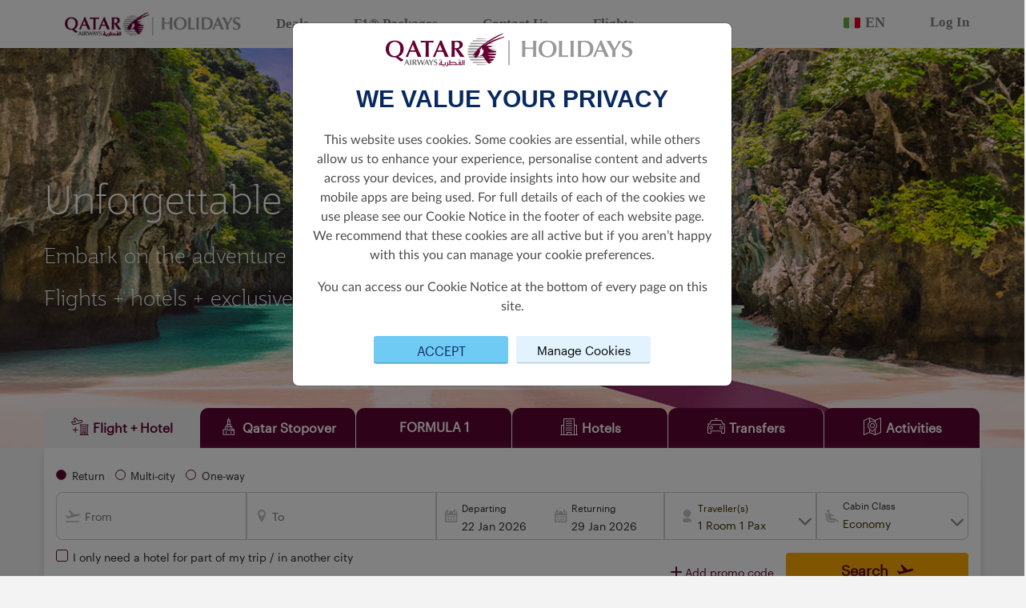

--- FILE ---
content_type: image/svg+xml
request_url: https://holidays.qatarairways.com/media/4rsin4ai/ic_badge_discounted.svg
body_size: -177
content:
<svg id="ic_badge_discounted" xmlns="http://www.w3.org/2000/svg" width="48" height="48" viewBox="0 0 48 48">
  <rect id="Rectangle_2147" data-name="Rectangle 2147" width="48" height="48" fill="#1f212b" opacity="0"/>
  <g id="Group_6622" data-name="Group 6622" transform="translate(3.063 27.352)">
    <path id="Path_3174" data-name="Path 3174" d="M44.516,27.352H31.926a1.694,1.694,0,0,1-.486,1h1.126a.436.436,0,0,0,0,.072,17.7,17.7,0,0,1,.54,3.217,15.83,15.83,0,0,1-.615,4.879,17.509,17.509,0,0,0-.671,4.871,7.285,7.285,0,0,0,.387,2.29H4.563a.5.5,0,0,1-.5-.5V28.852a.5.5,0,0,1,.5-.5H16.72a2.093,2.093,0,0,1-.521-1H4.563a1.5,1.5,0,0,0-1.5,1.5V43.181a1.5,1.5,0,0,0,1.5,1.5H44.516a1.5,1.5,0,0,0,1.5-1.5V28.852A1.5,1.5,0,0,0,44.516,27.352Zm.5,15.829a.5.5,0,0,1-.5.5H33.226a.475.475,0,0,0-.02-.129,6.311,6.311,0,0,1-.384-2.161,16.411,16.411,0,0,1,.64-4.624,16.88,16.88,0,0,0,.646-5.15,17.758,17.758,0,0,0-.532-3.265h10.94a.5.5,0,0,1,.5.5Z" transform="translate(-3.063 -27.352)" fill="#1f212b"/>
    <path id="Path_3175" data-name="Path 3175" d="M6.879,35.457a.5.5,0,0,0,.5.5l21.455-.006a.5.5,0,1,0,0-1l-21.455.006A.5.5,0,0,0,6.879,35.457Z" transform="translate(-3.063 -27.352)" fill="#1f212b"/>
    <path id="Path_3176" data-name="Path 3176" d="M7.38,38.852a.5.5,0,0,0,0,1h9.752a.5.5,0,1,0,0-1Z" transform="translate(-3.063 -27.352)" fill="#1f212b"/>
  </g>
  <g id="Group_6623" data-name="Group 6623" transform="translate(1.984 3.318)">
    <path id="Path_3177" data-name="Path 3177" d="M44.05,16.165l-5.65-12a1.479,1.479,0,0,0-1.967-.708L2.833,19.282a1.481,1.481,0,0,0-.708,1.967l2.93,6.221a1.83,1.83,0,0,1,.209-.023c.273,0,.567-.012.874-.024l-3.108-6.6a.48.48,0,0,1,.229-.637L28.467,8.316a16.2,16.2,0,0,0,.821,2.81,16.332,16.332,0,0,0,2.691,4.246,15.918,15.918,0,0,1,2.466,3.783,6.067,6.067,0,0,1,.513,1.82l-2.484,1.17a2.176,2.176,0,0,1,.169.728,1.709,1.709,0,0,1-.021.307l10.721-5.048A1.482,1.482,0,0,0,44.05,16.165Zm-1.133,1.062-7.025,3.308a7,7,0,0,0-.542-1.805,16.953,16.953,0,0,0-2.6-3.994A15.321,15.321,0,0,1,30.2,10.721a16.437,16.437,0,0,1-.808-2.842l7.464-3.515a.5.5,0,0,1,.2-.045.48.48,0,0,1,.434.275l5.649,12A.479.479,0,0,1,42.917,17.227Z" transform="translate(-1.984 -3.318)" fill="#1f212b"/>
    <path id="Path_3178" data-name="Path 3178" d="M15.473,20.938l-7.814,3.68a.5.5,0,0,0,.213.952.486.486,0,0,0,.212-.048L15.9,21.843a.5.5,0,0,0-.426-.905Z" transform="translate(-1.984 -3.318)" fill="#1f212b"/>
  </g>
  <g id="Group_6624" data-name="Group 6624" transform="translate(14.856 15.005)">
    <path id="Path_3179" data-name="Path 3179" d="M23.989,15.005a9.133,9.133,0,1,0,9.132,9.132A9.143,9.143,0,0,0,23.989,15.005Zm0,17.265a8.133,8.133,0,1,1,8.132-8.133A8.142,8.142,0,0,1,23.989,32.27Z" transform="translate(-14.856 -15.005)" fill="#1f212b"/>
    <path id="Path_3180" data-name="Path 3180" d="M27.132,20.286l-6.994,7a.5.5,0,1,0,.707.707l6.994-7a.5.5,0,0,0-.707-.707Z" transform="translate(-14.856 -15.005)" fill="#1f212b"/>
    <path id="Path_3181" data-name="Path 3181" d="M21.833,23.5a1.521,1.521,0,1,0-1.521-1.521A1.523,1.523,0,0,0,21.833,23.5Zm0-2.042a.521.521,0,1,1-.521.521A.521.521,0,0,1,21.833,21.461Z" transform="translate(-14.856 -15.005)" fill="#1f212b"/>
    <path id="Path_3182" data-name="Path 3182" d="M26.144,24.772a1.521,1.521,0,1,0,1.521,1.521A1.522,1.522,0,0,0,26.144,24.772Zm0,2.042a.521.521,0,1,1,.521-.521A.522.522,0,0,1,26.144,26.814Z" transform="translate(-14.856 -15.005)" fill="#1f212b"/>
  </g>
</svg>


--- FILE ---
content_type: image/svg+xml
request_url: https://holidays.qatarairways.com/images/flags/it.svg
body_size: -902
content:
<svg id="ic_nav_flag_Italy" xmlns="http://www.w3.org/2000/svg" xmlns:xlink="http://www.w3.org/1999/xlink" width="24" height="24" viewBox="0 0 24 24">
  <defs>
    <clipPath id="clip-path">
      <rect id="Rectangle_769" data-name="Rectangle 769" width="22" height="14" rx="2" transform="translate(157 317)" fill="#fff" stroke="#707070" stroke-width="1"/>
    </clipPath>
  </defs>
  <rect id="Rectangle_1" data-name="Rectangle 1" width="24" height="24" fill="#e8e8e8" opacity="0"/>
  <g id="Mask_Group_31" data-name="Mask Group 31" transform="translate(-156 -312)" clip-path="url(#clip-path)">
    <g id="italy" transform="translate(157 231.67)">
      <path id="Path_4557" data-name="Path 4557" d="M14.667,85.33H0V100H22V85.33Z" fill="#f0f0f0"/>
      <rect id="Rectangle_3522" data-name="Rectangle 3522" width="7.333" height="14.667" transform="translate(0 85.33)" fill="#6da544"/>
      <rect id="Rectangle_3523" data-name="Rectangle 3523" width="7.333" height="14.667" transform="translate(14.667 85.33)" fill="#d80027"/>
    </g>
  </g>
</svg>


--- FILE ---
content_type: image/svg+xml
request_url: https://holidays.qatarairways.com/media/2edma51v/ic_badge_aircraft.svg
body_size: -502
content:
<svg id="ic_badge_aircraft" xmlns="http://www.w3.org/2000/svg" width="48" height="48" viewBox="0 0 48 48">
  <path id="Path_1282" data-name="Path 1282" d="M19.8,45H15.01l.013-1.579a13.345,13.345,0,0,1,.183-2.929,17.39,17.39,0,0,1,2.441-5.544,17.111,17.111,0,0,0,2.272-4.966A7.257,7.257,0,0,0,20.249,28H9.152L5.778,32,2,32.009v-.5a12.652,12.652,0,0,1,.168-1.895A7.884,7.884,0,0,1,3.39,26.88,5.645,5.645,0,0,0,4.518,24,5.638,5.638,0,0,0,3.39,21.12a7.892,7.892,0,0,1-1.227-2.733A12.679,12.679,0,0,1,2,16.492v-.5L5.778,16,9.152,20h11.1a7.256,7.256,0,0,0-.33-1.99,17.111,17.111,0,0,0-2.272-4.966A17.4,17.4,0,0,1,15.206,7.5a13.335,13.335,0,0,1-.183-2.928L15.01,3H19.8L30.757,20.017H42.173c.045,0,.1,0,.166,0a3.6,3.6,0,0,1,2.615,1.258,4.162,4.162,0,0,1,0,5.45,3.6,3.6,0,0,1-2.618,1.258H30.757Zm-3.784-1h3.238L30.212,26.983h12.1a2.606,2.606,0,0,0,1.892-.921,3.028,3.028,0,0,0,.764-2.05v-.024a2.9,2.9,0,0,0-2.658-2.971h-12.1L19.257,4H16.019l0,.576a13.342,13.342,0,0,0,.152,2.687A16.359,16.359,0,0,0,18.5,12.522a18.122,18.122,0,0,1,2.384,5.222,7.543,7.543,0,0,1,.345,2.8L21.188,21H8.687L5.312,17l-2.3,0a12.247,12.247,0,0,0,.138,1.222A7.042,7.042,0,0,0,4.242,20.6,6.472,6.472,0,0,1,5.518,24a6.478,6.478,0,0,1-1.276,3.4,7.038,7.038,0,0,0-1.093,2.383c-.033.186-.105.687-.138,1.221l2.3,0L8.687,27h12.5l.038.458a7.517,7.517,0,0,1-.345,2.8A18.13,18.13,0,0,1,18.5,35.478a16.362,16.362,0,0,0-2.322,5.262,13.353,13.353,0,0,0-.152,2.688Z" transform="translate(0 0)" fill="#1f212b"/>
  <rect id="Rectangle_711" data-name="Rectangle 711" width="48" height="48" fill="#1f212b" opacity="0"/>
  <path id="Path_99" data-name="Path 99" d="M30.254,20.663" transform="translate(0 0)" fill="#1f212b"/>
  <path id="Path_1283" data-name="Path 1283" d="M19.8,45H15.01l.013-1.579a13.345,13.345,0,0,1,.183-2.929,17.39,17.39,0,0,1,2.441-5.544,17.111,17.111,0,0,0,2.272-4.966A7.257,7.257,0,0,0,20.249,28H9.152L5.778,32,2,32.009v-.5a12.652,12.652,0,0,1,.168-1.895A7.884,7.884,0,0,1,3.39,26.88,5.645,5.645,0,0,0,4.518,24,5.638,5.638,0,0,0,3.39,21.12a7.892,7.892,0,0,1-1.227-2.733A12.679,12.679,0,0,1,2,16.492v-.5L5.778,16,9.152,20h11.1a7.256,7.256,0,0,0-.33-1.99,17.111,17.111,0,0,0-2.272-4.966A17.4,17.4,0,0,1,15.206,7.5a13.335,13.335,0,0,1-.183-2.928L15.01,3H19.8L30.757,20.017H42.173c.045,0,.1,0,.166,0a3.6,3.6,0,0,1,2.615,1.258,4.162,4.162,0,0,1,0,5.45,3.6,3.6,0,0,1-2.618,1.258H30.757Zm-3.784-1h3.238L30.212,26.983h12.1a2.606,2.606,0,0,0,1.892-.921,3.028,3.028,0,0,0,.764-2.05v-.024a2.9,2.9,0,0,0-2.658-2.971h-12.1L19.257,4H16.019l0,.576a13.342,13.342,0,0,0,.152,2.687A16.359,16.359,0,0,0,18.5,12.522a18.122,18.122,0,0,1,2.384,5.222,7.543,7.543,0,0,1,.345,2.8L21.188,21H8.687L5.312,17l-2.3,0a12.247,12.247,0,0,0,.138,1.222A7.042,7.042,0,0,0,4.242,20.6,6.472,6.472,0,0,1,5.518,24a6.478,6.478,0,0,1-1.276,3.4,7.038,7.038,0,0,0-1.093,2.383c-.033.186-.105.687-.138,1.221l2.3,0L8.687,27h12.5l.038.458a7.517,7.517,0,0,1-.345,2.8A18.13,18.13,0,0,1,18.5,35.478a16.362,16.362,0,0,0-2.322,5.262,13.353,13.353,0,0,0-.152,2.688Z" transform="translate(0 0)" fill="#1f212b"/>
  <rect id="Rectangle_712" data-name="Rectangle 712" width="48" height="48" fill="#1f212b" opacity="0"/>
  <path id="Path_99-2" data-name="Path 99" d="M30.254,20.663" transform="translate(0 0)" fill="#1f212b"/>
</svg>


--- FILE ---
content_type: image/svg+xml
request_url: https://d2ksj7jw4c10d7.cloudfront.net/search-form/qrh/dist/activities-icon.svg
body_size: 3244
content:
<svg width="24" height="24" viewBox="0 0 24 24" fill="none" xmlns="http://www.w3.org/2000/svg">
<g clip-path="url(#clip0_7_52)">
<path d="M22.755 1.036C22.6852 0.991153 22.6055 0.96414 22.5229 0.957339C22.4402 0.950539 22.3572 0.964158 22.281 0.997L15.489 3.983L8.70001 1.076C8.67186 1.06875 8.64304 1.06439 8.61401 1.063C8.57683 1.05262 8.53858 1.04658 8.50001 1.045C8.45966 1.04662 8.41967 1.05334 8.38101 1.065C8.35304 1.06764 8.3253 1.07232 8.29801 1.079L1.31401 4.19C1.22519 4.22876 1.14955 4.2925 1.09629 4.37345C1.04303 4.45441 1.01445 4.5491 1.01401 4.646V22.546C1.01401 22.6786 1.06669 22.8058 1.16045 22.8996C1.25422 22.9933 1.3814 23.046 1.51401 23.046C1.58287 23.0451 1.65085 23.0305 1.71401 23.003L8.40001 20.026L15.3 22.98C15.3634 23.0062 15.4314 23.0198 15.5 23.02C15.511 23.02 15.521 23.011 15.533 23.01C15.5906 23.0078 15.6474 22.996 15.701 22.975L22.689 19.903C22.778 19.8642 22.8537 19.8003 22.907 19.7191C22.9603 19.638 22.9888 19.5431 22.989 19.446V1.454C22.9881 1.37031 22.9662 1.28818 22.9253 1.21515C22.8844 1.14212 22.8259 1.08052 22.755 1.036V1.036ZM15.555 14.274L12 17.825L8.86301 14.693L8.85501 14.686L8.43001 14.261C7.57845 13.3315 7.12566 12.1049 7.16901 10.845C7.16901 10.2107 7.29398 9.58257 7.53678 8.99656C7.77959 8.41055 8.13547 7.87811 8.5841 7.42967C9.03272 6.98123 9.5653 6.62557 10.1514 6.38301C10.7375 6.14045 11.3657 6.01574 12 6.016C12.1 6.016 12.2 6.016 12.3 6.025C13.5536 6.11005 14.7255 6.67741 15.5698 7.608C16.4141 8.53859 16.865 9.76005 16.828 11.016C16.7817 12.2147 16.3321 13.3627 15.552 14.274H15.555ZM14.997 5.86C14.0941 5.31316 13.0591 5.02289 12.0035 5.02042C10.9478 5.01795 9.91151 5.30339 9.00601 5.846V2.293L14.994 4.857L14.997 5.86ZM2.01801 4.97L8.00601 2.305V6.605C7.42817 7.14998 6.96752 7.80704 6.65218 8.53605C6.33685 9.26506 6.17347 10.0507 6.17201 10.845C6.12808 12.3763 6.69176 13.8628 7.74001 14.98L8.00901 15.25V19.111L2.01801 21.777V4.97ZM9.00601 16.249L11.552 18.793C11.6703 18.9112 11.8307 18.9776 11.998 18.9776C12.1653 18.9776 12.3257 18.9112 12.444 18.793L14.994 16.245V21.763L9.00601 19.197V16.249ZM21.982 19.116L15.994 21.748V15.245L16.263 14.975C17.2258 13.8892 17.7794 12.5014 17.828 11.051C17.8525 10.225 17.7014 9.40316 17.3847 8.63986C17.068 7.87655 16.593 7.18912 15.991 6.623V6.608V4.852L21.982 2.216V19.116Z" fill="white"/>
<path d="M12 7.984C11.4067 7.984 10.8266 8.15995 10.3333 8.48959C9.83994 8.81924 9.45543 9.28777 9.22836 9.83595C9.0013 10.3841 8.94189 10.9873 9.05765 11.5693C9.1734 12.1512 9.45912 12.6858 9.87868 13.1053C10.2982 13.5249 10.8328 13.8106 11.4147 13.9264C11.9967 14.0421 12.5999 13.9827 13.1481 13.7556C13.6962 13.5286 14.1648 13.1441 14.4944 12.6507C14.8241 12.1574 15 11.5773 15 10.984C14.9982 10.1889 14.6815 9.42693 14.1193 8.86472C13.5571 8.30251 12.7951 7.98585 12 7.984ZM12 12.992C11.6044 12.992 11.2178 12.8747 10.8889 12.6549C10.56 12.4352 10.3036 12.1228 10.1522 11.7574C10.0009 11.3919 9.96126 10.9898 10.0384 10.6018C10.1156 10.2139 10.3061 9.85749 10.5858 9.57779C10.8655 9.29808 11.2219 9.1076 11.6098 9.03043C11.9978 8.95326 12.3999 8.99287 12.7654 9.14424C13.1308 9.29562 13.4432 9.55196 13.6629 9.88086C13.8827 10.2098 14 10.5964 14 10.992C13.9982 11.5219 13.7869 12.0295 13.4122 12.4042C13.0375 12.7789 12.5299 12.9902 12 12.992V12.992Z" fill="white"/>
</g>
<defs>
<clipPath id="clip0_7_52">
<rect width="24" height="24" fill="white"/>
</clipPath>
</defs>
</svg>
